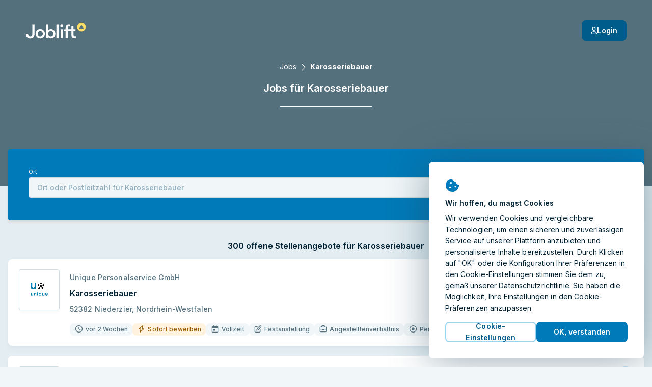

--- FILE ---
content_type: application/javascript
request_url: https://assets.joblift.com/public/assets/728431.66059a1a.js
body_size: 338
content:
"use strict";(self.webpackChunkweb_frontend=self.webpackChunkweb_frontend||[]).push([[728431],{fnNv:function(e,o,t){t.r(o);t("Pgww"),t("2ega"),t("NmqR"),t("oE4d"),t("H2/W"),t("9oLj"),t("D6Y3");var n=t("zLg8"),r=t("/B0k"),i=t("grVv"),c=t("3Fig"),l=t("PH0l");function u(e){return u="function"==typeof Symbol&&"symbol"==typeof Symbol.iterator?function(e){return typeof e}:function(e){return e&&"function"==typeof Symbol&&e.constructor===Symbol&&e!==Symbol.prototype?"symbol":typeof e},u(e)}function f(e,o){return"string"==typeof o?e._({id:o}):"object"===u(o)?o&&o.id?e._({id:o.id,values:o.values}):o:o?"UNKNOWN":""}o.default=function(e){var o=e.closeOnUnmount,t=e.id,u=e.noCloseAfterRedirect,s=(0,r.mV)().i18n;return(0,l.jsx)(c.Z,{type:n.C7,closeOnUnmount:o,id:t,children:function(e){var o=e.onClose,t=e.payload,n=t.actionTitle,r=t.message,c=t.note,a=t.redirectLocation,d=t.title;return(0,l.jsx)(i.Z,{title:f(s,d),message:f(s,r),note:f(s,c),actionTitle:f(s,n)||s._({id:"modal.confirm"}),redirectLocation:a,onClose:o,noCloseAfterRedirect:u})}})}}}]);